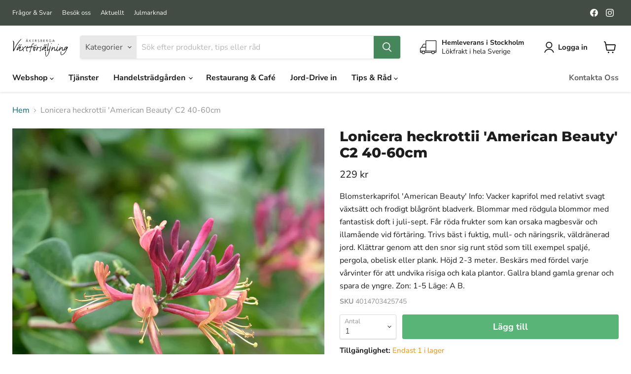

--- FILE ---
content_type: text/javascript; charset=utf-8
request_url: https://bergavaxter.se/products/lonicera-x-heckrottii-american-beauty-a-kval-c2.js
body_size: 701
content:
{"id":6558594891821,"title":"Lonicera heckrottii 'American Beauty' C2 40-60cm","handle":"lonicera-x-heckrottii-american-beauty-a-kval-c2","description":"Blomsterkaprifol 'American Beauty' Info: Vacker kaprifol med relativt svagt växtsätt och frodigt blågrönt bladverk. Blommar med rödgula blommor med fantastisk doft i juli-sept. Får röda frukter som kan orsaka magbesvär och illamående vid förtäring. Trivs bäst i fuktig, mull- och näringsrik, väldränerad jord. Klättrar genom att den snor sig runt stöd som till exempel spaljé, pergola, obelisk eller plank. Höjd 2-3 meter. Beskärs med fördel varje vårvinter för att undvika risiga och kala plantor. Gallra bland gamla grenar och spara de yngre. Zon: 1-5 Läge: A B.","published_at":"2026-01-21T15:12:47+01:00","created_at":"2021-04-07T11:02:47+02:00","vendor":"Jeddeloh","type":"Klängväxter","tags":["klängväxter"],"price":22900,"price_min":22900,"price_max":22900,"available":true,"price_varies":false,"compare_at_price":null,"compare_at_price_min":0,"compare_at_price_max":0,"compare_at_price_varies":false,"variants":[{"id":39329491288109,"title":"Default Title","option1":"Default Title","option2":null,"option3":null,"sku":"4014703425745","requires_shipping":true,"taxable":true,"featured_image":{"id":73662557061448,"product_id":6558594891821,"position":1,"created_at":"2025-12-12T21:12:00+01:00","updated_at":"2025-12-12T21:12:03+01:00","alt":null,"width":1200,"height":1200,"src":"https:\/\/cdn.shopify.com\/s\/files\/1\/0367\/3174\/8397\/files\/SPI_2991333398_70b68468-f34f-4f58-8e22-b5eacb101df1.jpg?v=1765570323","variant_ids":[39329491288109]},"available":true,"name":"Lonicera heckrottii 'American Beauty' C2 40-60cm","public_title":null,"options":["Default Title"],"price":22900,"weight":0,"compare_at_price":null,"inventory_management":"shopify","barcode":"4014703425745","featured_media":{"alt":null,"id":58782352081224,"position":1,"preview_image":{"aspect_ratio":1.0,"height":1200,"width":1200,"src":"https:\/\/cdn.shopify.com\/s\/files\/1\/0367\/3174\/8397\/files\/SPI_2991333398_70b68468-f34f-4f58-8e22-b5eacb101df1.jpg?v=1765570323"}},"requires_selling_plan":false,"selling_plan_allocations":[]}],"images":["\/\/cdn.shopify.com\/s\/files\/1\/0367\/3174\/8397\/files\/SPI_2991333398_70b68468-f34f-4f58-8e22-b5eacb101df1.jpg?v=1765570323","\/\/cdn.shopify.com\/s\/files\/1\/0367\/3174\/8397\/files\/SPI_2991333399_605cf90e-0506-4b34-85b3-f8f3eb83947a.jpg?v=1765570323"],"featured_image":"\/\/cdn.shopify.com\/s\/files\/1\/0367\/3174\/8397\/files\/SPI_2991333398_70b68468-f34f-4f58-8e22-b5eacb101df1.jpg?v=1765570323","options":[{"name":"Title","position":1,"values":["Default Title"]}],"url":"\/products\/lonicera-x-heckrottii-american-beauty-a-kval-c2","media":[{"alt":null,"id":58782352081224,"position":1,"preview_image":{"aspect_ratio":1.0,"height":1200,"width":1200,"src":"https:\/\/cdn.shopify.com\/s\/files\/1\/0367\/3174\/8397\/files\/SPI_2991333398_70b68468-f34f-4f58-8e22-b5eacb101df1.jpg?v=1765570323"},"aspect_ratio":1.0,"height":1200,"media_type":"image","src":"https:\/\/cdn.shopify.com\/s\/files\/1\/0367\/3174\/8397\/files\/SPI_2991333398_70b68468-f34f-4f58-8e22-b5eacb101df1.jpg?v=1765570323","width":1200},{"alt":null,"id":58782352113992,"position":2,"preview_image":{"aspect_ratio":1.0,"height":1200,"width":1200,"src":"https:\/\/cdn.shopify.com\/s\/files\/1\/0367\/3174\/8397\/files\/SPI_2991333399_605cf90e-0506-4b34-85b3-f8f3eb83947a.jpg?v=1765570323"},"aspect_ratio":1.0,"height":1200,"media_type":"image","src":"https:\/\/cdn.shopify.com\/s\/files\/1\/0367\/3174\/8397\/files\/SPI_2991333399_605cf90e-0506-4b34-85b3-f8f3eb83947a.jpg?v=1765570323","width":1200}],"requires_selling_plan":false,"selling_plan_groups":[]}